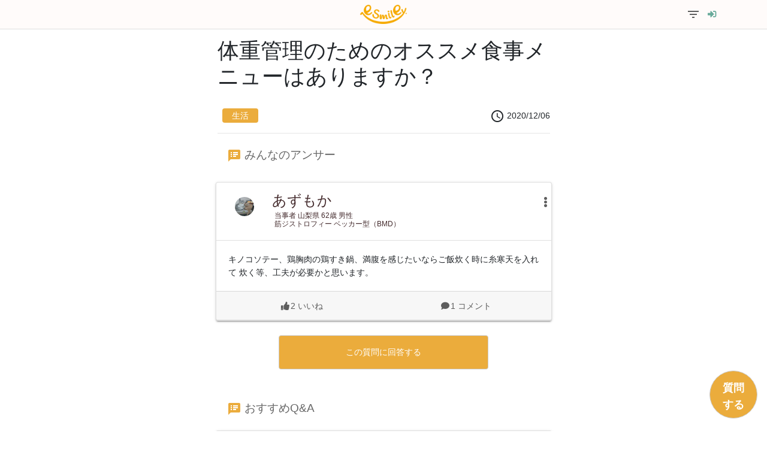

--- FILE ---
content_type: text/html; charset=UTF-8
request_url: https://esmiley.jp/qa/58
body_size: 10854
content:

<!DOCTYPE html>
<html lang="ja">
<head>
    <meta charset="utf-8">
    <meta http-equiv="X-UA-Compatible" content="IE=edge">
    <meta name="viewport" content="width=device-width, initial-scale=1, shrink-to-fit=no">

    <!-- CSRF Token -->
    <meta name="csrf-token" content="GXOX2kiDiZZ7qfmeZTT3EddO9AIJ22pAin5CZQDd">

    <title>体重管理のためのオススメ食事メニューはありますか？ | イースマイリー（eSmiley）</title>
    <meta name="description" itemprop="description" content="">
    <meta property="og:site_name" content="イースマイリー（eSmiley）">
    <meta property="og:title" content="体重管理のためのオススメ食事メニューはありますか？ | イースマイリー（eSmiley）" />
    <meta property="og:description" content="" />
    <meta property="og:image" content="https://esmiley.jp/img/site-image.png">
    <meta property="og:url" content="https://esmiley.jp/qa/58" />
    <meta property="og:type" content="article" />

    <link rel="icon" href="https://esmiley.jp/img/favicon.png" type="image/png">
    <link rel="apple-touch-icon" sizes="57x57" href="https://esmiley.jp/img/apple-touch-icon-57x57.png">
    <link rel="apple-touch-icon" sizes="60x60" href="https://esmiley.jp/img/apple-touch-icon-60x60.png">
    <link rel="apple-touch-icon" sizes="72x72" href="https://esmiley.jp/img/apple-touch-icon-72x72.png">
    <link rel="apple-touch-icon" sizes="76x76" href="https://esmiley.jp/img/apple-touch-icon-76x76.png">
    <link rel="apple-touch-icon" sizes="114x114" href="https://esmiley.jp/img/apple-touch-icon-114x114.png">
    <link rel="apple-touch-icon" sizes="120x120" href="https://esmiley.jp/img/apple-touch-icon-120x120.png">
    <link rel="apple-touch-icon" sizes="144x144" href="https://esmiley.jp/img/apple-touch-icon-144x144.png">
    <link rel="apple-touch-icon" sizes="152x152" href="https://esmiley.jp/img/apple-touch-icon-152x152.png">
    <link rel="apple-touch-icon" sizes="180x180" href="https://esmiley.jp/img/apple-touch-icon-180x180.png">

    <!-- Scripts -->
    <script src="https://esmiley.jp/js/app.js?1769147830" defer></script>

    <!-- Fonts -->
    <link rel="dns-prefetch" href="https://fonts.gstatic.com">
    <link href="https://fonts.googleapis.com/css?family=Nunito" rel="stylesheet" type="text/css">
    <link rel="stylesheet" href="https://fonts.googleapis.com/css?family=Roboto:300,400,500,700|Material+Icons">

    <!-- Styles -->
    <link rel="stylesheet" href="https://unpkg.com/bootstrap-material-design@4.1.1/dist/css/bootstrap-material-design.min.css" integrity="sha384-wXznGJNEXNG1NFsbm0ugrLFMQPWswR3lds2VeinahP8N0zJw9VWSopbjv2x7WCvX" crossorigin="anonymous">
    <link rel="stylesheet" href="https://cdnjs.cloudflare.com/ajax/libs/bootstrap-material-datetimepicker/2.7.1/css/bootstrap-material-datetimepicker.min.css" />
    <link rel="stylesheet" href="https://use.fontawesome.com/releases/v5.4.1/css/all.css" integrity="sha384-5sAR7xN1Nv6T6+dT2mhtzEpVJvfS3NScPQTrOxhwjIuvcA67KV2R5Jz6kr4abQsz" crossorigin="anonymous">
    <link href="https://esmiley.jp/css/app.css?1769147830" rel="stylesheet">
        <!-- Global Site Tag (gtag.js) - Google Analytics -->
    <script async src="https://www.googletagmanager.com/gtag/js?id=UA-75842886-13"></script>
    <script>
        window.dataLayer = window.dataLayer || [];
        function gtag(){dataLayer.push(arguments);}
        gtag('js', new Date());
        gtag('config', 'UA-75842886-13');
        gtag('config', 'AW-878676306');
    </script>
</head>
<body>
<header class="container-fluid text-center fixed-top">
    <div class="container">
        <div class="row">
            <div class="col-4 offset-4">
                <a href="https://esmiley.jp">
                    <img class="logo" src="/img/logo.png">
                </a>
            </div>
            <div class="col-4 pt-1 text-right">
                                    <span class="pointer mr-2" data-toggle="modal" data-target="#filterModal">
                        <i class="material-icons">filter_list</i>
                    </span>
                                                <a href="https://esmiley.jp/login" class="text-secondary"><i class="fas fa-sign-in-alt"></i></a>
                            </div>
        </div>
    </div>
</header>

<main class="container mt-5">
    <div class="container col-md-6 px-0">
        <h1>体重管理のためのオススメ食事メニューはありますか？</h1>
    <!-- small class="pl-2">eSmiley Official</small -->
    <div class="row pt-2">
        <p class="col-12">
            
        </p>
        <div class="col-6 text-left"><span class="label-category py-1 px-3 ml-2">生活</span></div>
        <div class="col-6 text-right"><i class="material-icons">access_time</i> 2020/12/06</div>
    </div>
    <hr>
    <h2 class="mt-4 px-3"><i class="material-icons">speaker_notes</i> みんなのアンサー</h2>
    <div class="px-1">
        <div class="row">
                        <div class="col-sm-12 mt-4 px-2">
                <div class="card">
                        <div class="card-header">
                            <h5 class="card-title row mb-0">
                                <div class="col-md-2 col-3 pt-2 text-center">
                                                                            <img src="https://s3-ap-northeast-1.amazonaws.com/es-img/avater/190/WQUN0jVJ5F3uEWTVbbPm9hn9Sdchykdlkh1gDWpa.jpeg" class="rounded-circle thumb-s">
                                                                    </div>
                                <div class="col-md-9 col-8 pl-0">
                                    あずもか
                                    <span class="user-profile p-1">
                                        当事者 
                                        山梨県 
                                        62歳 
                                        男性
                                        <br>
                                                                                筋ジストロフィー ベッカー型（BMD）
                                                                            </span>
                                </div>
                                <div class="col-md-1 col-1 pr-1 text-right">
                                    <a tabindex="0" role="button" data-container="body" data-toggle="popover" data-placement="left" data-html="true" data-trigger="focus"
                                       data-title="Menu" data-content="<div class='report-btn pointer' data-answer-id='343' data-toggle='modal' data-target='#reportModal'>通報</div>"></i>
                                        <i class="fas fa-ellipsis-v fa-xs pointer"></i> 
                                    </a>
                                </div>
                            </h5>
                        </div>
                        <div class="card-body">
                            <p class="card-text answer-content">キノコソテー、鶏胸肉の鶏すき鍋、満腹を感じたいならご飯炊く時に糸寒天を入れて 炊く等、工夫が必要かと思います。</p>
                        </div>
                        <div class="card-footer under-line">
                            <div class="row">
                                                                <div class="col-6 text-center">
                                    <span class="pointer" data-toggle="modal" data-target="#loginModal">
                                        <i class="fas fa-thumbs-up fa-fw"></i><span class="align-middle">2 いいね</span>
                                    </span>
                                </div>
                                <div class="col-6 text-center">
                                    <span class="pointer" data-toggle="modal" data-target="#loginModal">
                                        <i class="fas fa-comment fa-fw"></i><span class="align-middle">1 コメント</span>
                                    </span>
                                </div>
                                                            </div>
                        </div>
                                        </div>
            </div>
                    </div>
    </div>


        <div class="container my-4">
        <div class="row">
            <div class="col-12 text-center">
                <a href="https://esmiley.jp/qa/answer/18" class="btn btn-primary col-8 py-3">この質問に回答する</a>
            </div>
        </div>
    </div>
    
    
    <h2 class="mt-5 px-3"><i class="material-icons">speaker_notes</i> おすすめQ&A</h2>
    <div class="px-1">
        <div class="row">
                        <div class="col-sm-12 mt-3 mb-2 px-2">
                <div class="card">
                    <a href="https://esmiley.jp/qa/52">
                        <div class="card-body">
                            <div class="category">生活</div>
                            <h5 class="card-title">駅（電車）を利用する際に工夫・気をつけていることはありますか？</h5>
                            <p class="card-text"></p>
                            <div class="row mt-4">
                                <div class="col-6 text-left">
                                    <i class="material-icons">access_time</i> 2019/02/14
                                </div>
                                <div class="col-6 text-right">
                                    <i class="material-icons">comment</i> 3
                                </div>
                            </div>
                        </div>
                    </a>
                </div>
            </div>
                        <div class="col-sm-12 mt-3 mb-2 px-2">
                <div class="card">
                    <a href="https://esmiley.jp/qa/50">
                        <div class="card-body">
                            <div class="category">生活</div>
                            <h5 class="card-title">一人（介助者なし）で外出する際に工夫・気をつけていることはありますか？</h5>
                            <p class="card-text"></p>
                            <div class="row mt-4">
                                <div class="col-6 text-left">
                                    <i class="material-icons">access_time</i> 2020/02/25
                                </div>
                                <div class="col-6 text-right">
                                    <i class="material-icons">comment</i> 1
                                </div>
                            </div>
                        </div>
                    </a>
                </div>
            </div>
                        <div class="col-sm-12 mt-3 mb-2 px-2">
                <div class="card">
                    <a href="https://esmiley.jp/qa/31">
                        <div class="card-body">
                            <div class="category">生活</div>
                            <h5 class="card-title">入浴用品に関してオススメはありますか？</h5>
                            <p class="card-text"></p>
                            <div class="row mt-4">
                                <div class="col-6 text-left">
                                    <i class="material-icons">access_time</i> 2019/08/05
                                </div>
                                <div class="col-6 text-right">
                                    <i class="material-icons">comment</i> 3
                                </div>
                            </div>
                        </div>
                    </a>
                </div>
            </div>
                    </div>
    </div>

    <div class="modal fade" id="commentModal" tabindex="-1" role="dialog" aria-labelledby="commentModal" aria-hidden="true">
     <div class="modal-dialog" role="document">
       <div class="modal-content">
         <div class="modal-header">
           <h5 class="modal-title">コメント</h5>
           <button type="button" class="close" data-dismiss="modal" aria-label="Close">
             <span aria-hidden="true">&times;</span>
           </button>
         </div>
         <div class="modal-body">
           <form method="POST" action="https://esmiley.jp/qa/comment" aria-label="comment">
             <input type="hidden" name="_token" value="GXOX2kiDiZZ7qfmeZTT3EddO9AIJ22pAin5CZQDd">             <input type="hidden" name="question_item_id" value="58">
             <input type="hidden" name="answer_id" value="">
             <input type="hidden" name="reply_answer_comment_id" value="">
             <input type="hidden" name="comment_id" value="">
             <div class="form-group row">
               <div class="col-md-12">
                 <textarea id="comment" rows="5" class="form-control" name="comment" placeholder="コメントを入力してください" required autofocus></textarea>
                                </div>
             </div>

             <div class="form-group row mb-0">
               <div class="col-md-8 offset-md-4">
                 <button type="submit" class="btn-comment btn btn-primary">
                   コメントする
                 </button>
               </div>
             </div>
           </form>
         </div>
       </div>
     </div>
   </div>

   <div class="modal fade" id="reportModal" tabindex="-1" role="dialog" aria-labelledby="reportModal" aria-hidden="true">
     <div class="modal-dialog" role="document">
       <div class="modal-content">
         <div class="modal-header">
           <h5 class="modal-title">通報</h5>
           <button type="button" class="close" data-dismiss="modal" aria-label="Close">
             <span aria-hidden="true">&times;</span>
           </button>
         </div>
         <div class="modal-body">
           <form method="POST" action="https://esmiley.jp/qa/report" aria-label="comment">
             <input type="hidden" name="_token" value="GXOX2kiDiZZ7qfmeZTT3EddO9AIJ22pAin5CZQDd">             <input type="hidden" name="question_item_id" value="58">
             <input id="report_answer_id" type="hidden" name="answer_id" value="">
             <input id="report_answer_comment_id" type="hidden" name="answer_comment_id" value="">
             <div class="form-group row">
               <div class="col-md-12">
                 <p>このコメントを通報しますか？</p>
               </div>
             </div>

                              <p class="text-muted text-center">通報するにはログインが必要です。</p>
                 <div class="form-group row mb-0">
                   <div class="col-md-8 offset-md-4">
                     <a href="https://esmiley.jp/login" class="btn-comment btn btn-primary">
                       ログインする
                     </a>
                   </div>
                 </div>
                        </form>
         </div>
       </div>
     </div>
   </div>
  
</div>
<div class="modal fade" id="filterModal" tabindex="-1" role="dialog" aria-labelledby="filterModal" aria-hidden="true">
  <div class="modal-dialog" role="document">
    <div class="modal-content">
      <div class="modal-header">
        <h5 class="modal-title">アンサーを絞り込む</h5>
        <button type="button" class="close" data-dismiss="modal" aria-label="Close">
          <span aria-hidden="true">&times;</span>
        </button>
      </div>
      <div class="modal-body">
        <p class="my-5 text-center">
        この質問の回答を以下の条件で絞り込むことができます。
        </p>
        <form method="GET" action="https://esmiley.jp/qa/58" aria-label="filter">
          <div class="form-group row">
            <label for="email" class="col-sm-4 col-form-label text-md-right">タイプ</label>
            <div class="col-md-6">
                <select name="t[]" class="form-control" multiple>
                    <option value="">指定しない</option>
                    <option value="2">患者当事者</option>
                    <option value="1">患者家族</option>
                    <option value="3">支援者</option>
                </select>
            </div>
          </div>
          <div class="form-group row">
            <label for="email" class="col-sm-4 col-form-label text-md-right">疾患</label>
            <div class="col-md-6">
                <select name="d" class="form-control">
                    <option value="">指定しない</option>
                                          <option value="10000"> 筋ジストロフィー
                                              <option value="1">　デュシェンヌ型（DMD）
                                              <option value="2">　ベッカー型（BMD）
                                              <option value="3">　エメリ・ドレフュス型（Emery-Dreifuss）
                                              <option value="4">　肢帯型（LGMD）
                                              <option value="5">　福山型（FCMD）
                                              <option value="6">　メロシン欠損型
                                              <option value="7">　メロシン陽性型
                                              <option value="8">　ウールリッヒ型
                                              <option value="9">　顔面肩甲上腕型（FSHD）
                                              <option value="10">　眼咽頭型
                                              <option value="11">　その他の筋ジストロフィー症
                                                                <option value="10001"> 筋強直性ジストロフィー
                                              <option value="13">　成人型
                                              <option value="14">　幼（若）年型
                                              <option value="15">　先天型
                                                                <option value="10002"> 遠位型ミオパチー
                                              <option value="16">　三好型遠位型筋ジストロフィー
                                              <option value="17">　縁取り空胞型（リムドバキュオル型）遠位型ミオパチー
                                              <option value="18">　眼咽頭遠位型ミオパチー
                                                                <option value="10003"> 先天性ミオパチー
                                              <option value="19">　ネマリンミオパチー
                                              <option value="20">　セントラルコア病
                                              <option value="21">　ミオチュブラーミオパチー
                                              <option value="22">　先天性筋線維タイプ不均等症
                                                                <option value="10004"> 脊髄性筋萎縮症(SMA)
                                              <option value="23">　乳児脊髄性筋萎縮症
                                              <option value="24">　中間型
                                              <option value="25">　クーゲルベルグ・ベランダー病
                                                                <option value="10005"> 球脊髄性筋萎縮症(SBMA)
                                                                <option value="10006"> 筋萎縮性側索硬化症(ALS)
                                                                <option value="10007"> アンジェルマン症候群
                                                                <option value="10008"> ダウン症
                                              <option value="26">　標準トリソミー型
                                              <option value="27">　転座型
                                              <option value="28">　モザイク型
                                                                <option value="99999"> その他の疾患
                                                          </select>
            </div>
          </div>
          <div class="form-group row">
            <label for="email" class="col-sm-4 col-form-label text-md-right">年齢</label>
            <div class="col-md-7 row">
                <select name="a1" class="form-control col-4 ml-3">
                    <option value="">指定なし</option>
                                            <option value="0"> 0歳</option>
                                            <option value="1"> 1歳</option>
                                            <option value="2"> 2歳</option>
                                            <option value="3"> 3歳</option>
                                            <option value="4"> 4歳</option>
                                            <option value="5"> 5歳</option>
                                            <option value="6"> 6歳</option>
                                            <option value="7"> 7歳</option>
                                            <option value="8"> 8歳</option>
                                            <option value="9"> 9歳</option>
                                            <option value="10"> 10歳</option>
                                            <option value="11"> 11歳</option>
                                            <option value="12"> 12歳</option>
                                            <option value="13"> 13歳</option>
                                            <option value="14"> 14歳</option>
                                            <option value="15"> 15歳</option>
                                            <option value="16"> 16歳</option>
                                            <option value="17"> 17歳</option>
                                            <option value="18"> 18歳</option>
                                            <option value="19"> 19歳</option>
                                            <option value="20"> 20歳</option>
                                            <option value="21"> 21歳</option>
                                            <option value="22"> 22歳</option>
                                            <option value="23"> 23歳</option>
                                            <option value="24"> 24歳</option>
                                            <option value="25"> 25歳</option>
                                            <option value="26"> 26歳</option>
                                            <option value="27"> 27歳</option>
                                            <option value="28"> 28歳</option>
                                            <option value="29"> 29歳</option>
                                            <option value="30"> 30歳</option>
                                            <option value="31"> 31歳</option>
                                            <option value="32"> 32歳</option>
                                            <option value="33"> 33歳</option>
                                            <option value="34"> 34歳</option>
                                            <option value="35"> 35歳</option>
                                            <option value="36"> 36歳</option>
                                            <option value="37"> 37歳</option>
                                            <option value="38"> 38歳</option>
                                            <option value="39"> 39歳</option>
                                            <option value="40"> 40歳</option>
                                            <option value="41"> 41歳</option>
                                            <option value="42"> 42歳</option>
                                            <option value="43"> 43歳</option>
                                            <option value="44"> 44歳</option>
                                            <option value="45"> 45歳</option>
                                            <option value="46"> 46歳</option>
                                            <option value="47"> 47歳</option>
                                            <option value="48"> 48歳</option>
                                            <option value="49"> 49歳</option>
                                            <option value="50"> 50歳</option>
                                            <option value="51"> 51歳</option>
                                            <option value="52"> 52歳</option>
                                            <option value="53"> 53歳</option>
                                            <option value="54"> 54歳</option>
                                            <option value="55"> 55歳</option>
                                            <option value="56"> 56歳</option>
                                            <option value="57"> 57歳</option>
                                            <option value="58"> 58歳</option>
                                            <option value="59"> 59歳</option>
                                            <option value="60"> 60歳</option>
                                            <option value="61"> 61歳</option>
                                            <option value="62"> 62歳</option>
                                            <option value="63"> 63歳</option>
                                            <option value="64"> 64歳</option>
                                            <option value="65"> 65歳</option>
                                            <option value="66"> 66歳</option>
                                            <option value="67"> 67歳</option>
                                            <option value="68"> 68歳</option>
                                            <option value="69"> 69歳</option>
                                            <option value="70"> 70歳</option>
                                            <option value="71"> 71歳</option>
                                            <option value="72"> 72歳</option>
                                            <option value="73"> 73歳</option>
                                            <option value="74"> 74歳</option>
                                            <option value="75"> 75歳</option>
                                            <option value="76"> 76歳</option>
                                            <option value="77"> 77歳</option>
                                            <option value="78"> 78歳</option>
                                            <option value="79"> 79歳</option>
                                    </select>
                <div class="col-1 pt-2">〜</div>
                <select name="a2" class="form-control col-4 offset-1">
                    <option value="" selected>指定なし</option>
                                            <option value="0"> 0歳</option>
                                            <option value="1"> 1歳</option>
                                            <option value="2"> 2歳</option>
                                            <option value="3"> 3歳</option>
                                            <option value="4"> 4歳</option>
                                            <option value="5"> 5歳</option>
                                            <option value="6"> 6歳</option>
                                            <option value="7"> 7歳</option>
                                            <option value="8"> 8歳</option>
                                            <option value="9"> 9歳</option>
                                            <option value="10"> 10歳</option>
                                            <option value="11"> 11歳</option>
                                            <option value="12"> 12歳</option>
                                            <option value="13"> 13歳</option>
                                            <option value="14"> 14歳</option>
                                            <option value="15"> 15歳</option>
                                            <option value="16"> 16歳</option>
                                            <option value="17"> 17歳</option>
                                            <option value="18"> 18歳</option>
                                            <option value="19"> 19歳</option>
                                            <option value="20"> 20歳</option>
                                            <option value="21"> 21歳</option>
                                            <option value="22"> 22歳</option>
                                            <option value="23"> 23歳</option>
                                            <option value="24"> 24歳</option>
                                            <option value="25"> 25歳</option>
                                            <option value="26"> 26歳</option>
                                            <option value="27"> 27歳</option>
                                            <option value="28"> 28歳</option>
                                            <option value="29"> 29歳</option>
                                            <option value="30"> 30歳</option>
                                            <option value="31"> 31歳</option>
                                            <option value="32"> 32歳</option>
                                            <option value="33"> 33歳</option>
                                            <option value="34"> 34歳</option>
                                            <option value="35"> 35歳</option>
                                            <option value="36"> 36歳</option>
                                            <option value="37"> 37歳</option>
                                            <option value="38"> 38歳</option>
                                            <option value="39"> 39歳</option>
                                            <option value="40"> 40歳</option>
                                            <option value="41"> 41歳</option>
                                            <option value="42"> 42歳</option>
                                            <option value="43"> 43歳</option>
                                            <option value="44"> 44歳</option>
                                            <option value="45"> 45歳</option>
                                            <option value="46"> 46歳</option>
                                            <option value="47"> 47歳</option>
                                            <option value="48"> 48歳</option>
                                            <option value="49"> 49歳</option>
                                            <option value="50"> 50歳</option>
                                            <option value="51"> 51歳</option>
                                            <option value="52"> 52歳</option>
                                            <option value="53"> 53歳</option>
                                            <option value="54"> 54歳</option>
                                            <option value="55"> 55歳</option>
                                            <option value="56"> 56歳</option>
                                            <option value="57"> 57歳</option>
                                            <option value="58"> 58歳</option>
                                            <option value="59"> 59歳</option>
                                            <option value="60"> 60歳</option>
                                            <option value="61"> 61歳</option>
                                            <option value="62"> 62歳</option>
                                            <option value="63"> 63歳</option>
                                            <option value="64"> 64歳</option>
                                            <option value="65"> 65歳</option>
                                            <option value="66"> 66歳</option>
                                            <option value="67"> 67歳</option>
                                            <option value="68"> 68歳</option>
                                            <option value="69"> 69歳</option>
                                            <option value="70"> 70歳</option>
                                            <option value="71"> 71歳</option>
                                            <option value="72"> 72歳</option>
                                            <option value="73"> 73歳</option>
                                            <option value="74"> 74歳</option>
                                            <option value="75"> 75歳</option>
                                            <option value="76"> 76歳</option>
                                            <option value="77"> 77歳</option>
                                            <option value="78"> 78歳</option>
                                            <option value="79"> 79歳</option>
                                    </select>
            </div>
          </div>
          <div class="form-group row">
            <label for="email" class="col-sm-4 col-form-label text-md-right">性別</label>
            <div class="col-md-6">
                <select name="g" class="form-control">
                    <option value="">指定しない</option>
                    <option value="1">男性</option>
                    <option value="2">女性</option>
                </select>
            </div>
          </div>
          <div class="form-group row">
            <label for="email" class="col-sm-4 col-form-label text-md-right">居住地</label>
            <div class="col-md-6">
                <select name="p[]" class="form-control" multiple size="4">
                    <option value="">指定しない</option>
                                            <option value="1"> 北海道
                                            <option value="2"> 青森県
                                            <option value="3"> 岩手県
                                            <option value="4"> 宮城県
                                            <option value="5"> 秋田県
                                            <option value="6"> 山形県
                                            <option value="7"> 福島県
                                            <option value="8"> 茨城県
                                            <option value="9"> 栃木県
                                            <option value="10"> 群馬県
                                            <option value="11"> 埼玉県
                                            <option value="12"> 千葉県
                                            <option value="13"> 東京都
                                            <option value="14"> 神奈川県
                                            <option value="15"> 新潟県
                                            <option value="16"> 富山県
                                            <option value="17"> 石川県
                                            <option value="18"> 福井県
                                            <option value="19"> 山梨県
                                            <option value="20"> 長野県
                                            <option value="21"> 岐阜県
                                            <option value="22"> 静岡県
                                            <option value="23"> 愛知県
                                            <option value="24"> 三重県
                                            <option value="25"> 滋賀県
                                            <option value="26"> 京都府
                                            <option value="27"> 大阪府
                                            <option value="28"> 兵庫県
                                            <option value="29"> 奈良県
                                            <option value="30"> 和歌山県
                                            <option value="31"> 鳥取県
                                            <option value="32"> 島根県
                                            <option value="33"> 岡山県
                                            <option value="34"> 広島県
                                            <option value="35"> 山口県
                                            <option value="36"> 徳島県
                                            <option value="37"> 香川県
                                            <option value="38"> 愛媛県
                                            <option value="39"> 高知県
                                            <option value="40"> 福岡県
                                            <option value="41"> 佐賀県
                                            <option value="42"> 長崎県
                                            <option value="43"> 熊本県
                                            <option value="44"> 大分県
                                            <option value="45"> 宮崎県
                                            <option value="46"> 鹿児島県
                                            <option value="47"> 沖縄県
                                    </select>
            </div>
          </div>
          <div class="form-group row">
            <label for="email" class="col-sm-4 col-form-label text-md-right">フリーワード</label>
            <div class="col-md-6">
                <input type="text" name="kw" class="form-control" value="">
            </div>
          </div>
          <div class="form-group row mb-0">
            <div class="col-md-12 text-center">
                              <p><small>アンサーを絞り込むにはログインが必要です。</small></p>
                <a href="https://esmiley.jp/login" class="btn-comment btn btn-primary">
                  ログインする
                </a>
                          </div>
          </div>
        </form>
      </div>
    </div>
  </div>
</div>
</main>
<footer class="footer text-center">
    <div id="requestArea" class="fixed-bottom text-right m-3">
        <button id="show-modal-request" class="btn btn-primary rounded-circle" style="width:80px;height:80px;font-weight:bold;font-size:18px;padding-bottom:0px" data-toggle="modal" data-target="#requestModal" onclick="gtag('event', 'click', {'event_category': 'button','event_label': 'show-request-modal'});">質問<br>する</button>
    </div>
    <ul class="nav justify-content-center px-2">
                <li class="nav-item">
            <a class="nav-link" href="/about">イースマイリーとは</a>
        </li>
        <li class="nav-item">
            <a class="nav-link" href="/company">運営会社</a>
        </li>
        <li class="nav-item">
            <a class="nav-link" href="/terms">利用規約</a>
        </li>
        <li class="nav-item">
            <a class="nav-link" href="/privacy">プライバシーポリシー</a>
        </li>
        <li class="nav-item">
            <a class="nav-link" href="https://goo.gl/Pbp8Rh" target="_blank">お問い合わせ</a>
        </li>
            </ul>
    <div class="copyright">Copyright &copy; 2018 eSmiley, Inc. All Rights Reserved.</div>
</footer>
<div id='app'></div>
<div class="modal fade" id="requestModal" tabindex="-1" role="dialog" aria-labelledby="requestModal" aria-hidden="true">
  <div class="modal-dialog" role="document">
    <div class="modal-content">
      <div class="modal-header">
        <h4 class="modal-title">イースマイリーに質問する</h4>
        <button type="button" class="close" data-dismiss="modal" aria-label="Close">
          <span aria-hidden="true">&times;</span>
        </button>
      </div>
      <div class="modal-body">
        <p class="my-3">
        <strong>困っていること、悩んでいること、みんなに 聞いてみたいこと、何でも送ってください。</strong><br>
        <small>
        ※ 会員登録をしなくても質問できます<br>
        ※ 質問は運営事務局にて確認いたします。そのままサイトに掲載されることはございません
        </small>
        </p>
        <div class="form-group row">
          <label for="email" class="col-12 col-form-label">質問内容</label>
          <div class="col-12">
              <textarea rows="8" id="request-comment" class="form-control"></textarea>
          </div>
        </div>
        <div class="form-group row mb-0">
          <div class="col-md-12 text-center">
            <button id="request-send" type="submit" class="btn btn-primary">
              質問する
            </button>
          </div>
        </div>
      </div>
    </div>
  </div>
</div>
<div class="modal fade" id="loginModal" tabindex="-1" role="dialog" aria-labelledby="loginModal" aria-hidden="true">
  <div class="modal-dialog" role="document">
    <div class="modal-content">
      <div class="modal-header">
        <h5 class="modal-title">ログイン</h5>
        <button type="button" class="close" data-dismiss="modal" aria-label="Close">
          <span aria-hidden="true">&times;</span>
        </button>
      </div>
      <div class="modal-body">
        <p class="my-5 text-center">
        メールアドレスとパスワードを入力して<br>
        「ログイン」ボタンを押してください。
        </p>
        <form method="POST" action="https://esmiley.jp/login" aria-label="Login">
          <input type="hidden" name="_token" value="GXOX2kiDiZZ7qfmeZTT3EddO9AIJ22pAin5CZQDd">          <div class="form-group row">
            <label for="email" class="col-sm-4 col-form-label text-md-right">メールアドレス</label>
            <div class="col-md-6">
              <input id="email" type="email" class="form-control" name="email" value="" required autofocus>
                          </div>
          </div>

          <div class="form-group row">
            <label for="password-login-modal" class="col-md-4 col-form-label text-md-right">パスワード</label>
            <div class="col-md-6">
              <input id="password-login-modal" type="password" class="form-control" name="password" required>
                          </div>
          </div>

          <div class="form-group row">
            <div class="col-md-6 offset-md-4">
              <div class="form-check">
                <input class="form-check-input" type="checkbox" name="remember" id="remember" >
                <label class="form-check-label" for="remember">
                  次回から自動的にログインする
                </label>
              </div>
            </div>
          </div>

          <div class="form-group row mb-0">
            <div class="col-md-8 offset-md-4">
              <button type="submit" class="btn btn-primary">
                ログイン
              </button>
            </div>
          </div>

          <div class="col-md-8 offset-md-4 text-right mt-2">
            <a class="btn btn-link" href="https://esmiley.jp/register">
              新規でご登録の方はこちら
            </a>
          </div>
          <div class="col-md-8 offset-md-4 text-right">
            <a class="btn btn-link" href="https://esmiley.jp/password/reset">
              パスワードを忘れた方はこちら
            </a>
          </div>
        </form>
      </div>
    </div>
  </div>
</div>
<div class="modal fade" id="registerModal" tabindex="-1" role="dialog" aria-labelledby="registerModal" aria-hidden="true">
  <div class="modal-dialog" role="document">
    <div class="modal-content">
      <div class="modal-header">
        <h5 class="modal-title">会員登録</h5>
        <button type="button" class="close" data-dismiss="modal" aria-label="Close">
          <span aria-hidden="true">&times;</span>
        </button>
      </div>
      <div class="modal-body">
        <p class="m-5 text-center">
            現在ベータ版の登録申請を受け付けております。<br>
            利用規約とプライバシーポリシーに同意の上、<br>
            「登録する」ボタンを押してください。
        </p>
        <form class="register" method="POST" action="https://esmiley.jp/pre-register" aria-label="Register">
          <input type="hidden" name="_token" value="GXOX2kiDiZZ7qfmeZTT3EddO9AIJ22pAin5CZQDd">
          <div class="form-group row">
            <label for="email" class="col-md-4 col-form-label text-md-right">メールアドレス</label>

            <div class="col-md-6">
              <input id="email" type="email" class="form-control" name="email" value="" required>

                          </div>
          </div>

          <div class="form-group row">
            <label for="password-modal" class="col-md-4 col-form-label text-md-right">パスワード</label>

            <div class="col-md-6">
              <input id="password-modal" type="password" class="form-control" name="password" required>

                          </div>
          </div>

          <div class="form-group row">
            <label for="password-confirm-modal" class="col-md-4 col-form-label text-md-right">パスワード確認</label>

            <div class="col-md-6">
              <input id="password-confirm-modal" type="password" class="form-control" name="password_confirmation" required>
            </div>
          </div>

                              <div id="dignosisSection" class="form-group row">
                                  <label for="s1"
                                      class="col-md-4 col-form-label text-md-right">疾患の種類</label>
                                  <div class="col-md-6">
                                      <select id="s1" name="s1" class="form-control" required>
                                                                              <option value="筋ジストロフィー"> 筋ジストロフィー
                                                                                  <option value="デュシェンヌ型（DMD）"> デュシェンヌ型（DMD）
                                                                                  <option value="ベッカー型（BMD）"> ベッカー型（BMD）
                                                                                  <option value="エメリ・ドレフュス型（Emery-Dreifuss）"> エメリ・ドレフュス型（Emery-Dreifuss）
                                                                                  <option value="肢帯型（LGMD）"> 肢帯型（LGMD）
                                                                                  <option value="福山型（FCMD）"> 福山型（FCMD）
                                                                                  <option value="メロシン欠損型"> メロシン欠損型
                                                                                  <option value="メロシン陽性型"> メロシン陽性型
                                                                                  <option value="ウールリッヒ型"> ウールリッヒ型
                                                                                  <option value="顔面肩甲上腕型（FSHD）"> 顔面肩甲上腕型（FSHD）
                                                                                  <option value="眼咽頭型"> 眼咽頭型
                                                                                  <option value="その他の筋ジストロフィー症"> その他の筋ジストロフィー症
                                                                                                                      <option value="筋強直性ジストロフィー"> 筋強直性ジストロフィー
                                                                                  <option value="成人型"> 成人型
                                                                                  <option value="幼（若）年型"> 幼（若）年型
                                                                                  <option value="先天型"> 先天型
                                                                                                                      <option value="遠位型ミオパチー"> 遠位型ミオパチー
                                                                                  <option value="三好型遠位型筋ジストロフィー"> 三好型遠位型筋ジストロフィー
                                                                                  <option value="縁取り空胞型（リムドバキュオル型）遠位型ミオパチー"> 縁取り空胞型（リムドバキュオル型）遠位型ミオパチー
                                                                                  <option value="眼咽頭遠位型ミオパチー"> 眼咽頭遠位型ミオパチー
                                                                                                                      <option value="先天性ミオパチー"> 先天性ミオパチー
                                                                                  <option value="ネマリンミオパチー"> ネマリンミオパチー
                                                                                  <option value="セントラルコア病"> セントラルコア病
                                                                                  <option value="ミオチュブラーミオパチー"> ミオチュブラーミオパチー
                                                                                  <option value="先天性筋線維タイプ不均等症"> 先天性筋線維タイプ不均等症
                                                                                                                      <option value="脊髄性筋萎縮症(SMA)"> 脊髄性筋萎縮症(SMA)
                                                                                  <option value="乳児脊髄性筋萎縮症"> 乳児脊髄性筋萎縮症
                                                                                  <option value="中間型"> 中間型
                                                                                  <option value="クーゲルベルグ・ベランダー病"> クーゲルベルグ・ベランダー病
                                                                                                                      <option value="球脊髄性筋萎縮症(SBMA)"> 球脊髄性筋萎縮症(SBMA)
                                                                                                                      <option value="筋萎縮性側索硬化症(ALS)"> 筋萎縮性側索硬化症(ALS)
                                                                                                                      <option value="アンジェルマン症候群"> アンジェルマン症候群
                                                                                                                      <option value="ダウン症"> ダウン症
                                                                                  <option value="標準トリソミー型"> 標準トリソミー型
                                                                                  <option value="転座型"> 転座型
                                                                                  <option value="モザイク型"> モザイク型
                                                                                                                      <option value="その他の疾患"> その他の疾患
                                                                                                                    </select>
                                  </div>
                              </div>

              <div class="form-group row">
                <label for="s2" class="col-md-4 col-form-label text-md-right">疾患確認情報</label>

                <div class="col-md-6">
                  <input id="s2" type="text" class="form-control" name="s2" required>
                </div>
              </div>



          <div class="form-group row mb-0">
            <div class="col-md-6 offset-md-4">
              <button type="submit" class="btn btn-primary">
                申請する
              </button>
            </div>
          </div>
      </form>
      </div>
    </div>
  </div>
</div>
<script>

</script>
<script src="https://code.jquery.com/jquery-3.2.1.slim.min.js" integrity="sha384-KJ3o2DKtIkvYIK3UENzmM7KCkRr/rE9/Qpg6aAZGJwFDMVNA/GpGFF93hXpG5KkN" crossorigin="anonymous"></script>
<script src="https://unpkg.com/popper.js@1.12.6/dist/umd/popper.js" integrity="sha384-fA23ZRQ3G/J53mElWqVJEGJzU0sTs+SvzG8fXVWP+kJQ1lwFAOkcUOysnlKJC33U" crossorigin="anonymous"></script>
<script src="https://cdn.rawgit.com/FezVrasta/snackbarjs/1.1.0/dist/snackbar.min.js"></script>
<script src="https://unpkg.com/bootstrap-material-design@4.1.1/dist/js/bootstrap-material-design.js" integrity="sha384-CauSuKpEqAFajSpkdjv3z9t8E7RlpJ1UP0lKM/+NdtSarroVKu069AlsRPKkFBz9" crossorigin="anonymous"></script>
<script src="https://cdnjs.cloudflare.com/ajax/libs/moment.js/2.22.2/moment.min.js"></script>
<script src="https://cdnjs.cloudflare.com/ajax/libs/moment.js/2.22.2/locale/ja.js"></script>
<script src="https://cdnjs.cloudflare.com/ajax/libs/bootstrap-material-datetimepicker/2.7.1/js/bootstrap-material-datetimepicker.min.js"></script>
<script src="https://yubinbango.github.io/yubinbango/yubinbango.js" charset="UTF-8"></script>
<script src="https://cdnjs.cloudflare.com/ajax/libs/toastr.js/latest/js/toastr.min.js"></script>
<script>
$(document).ready(function() {
    jQuery.noConflict();
    axios.defaults.xsrfHeaderName = 'X-CSRF-TOKEN';
    axios.defaults.headers.common = {
        'X-CSRF-TOKEN': document.head.querySelector('meta[name="csrf-token"]').content,
        'X-Requested-With': 'XMLHttpRequest'
    };
    $('[data-toggle="popover"]').popover();
    $('.popover-dismiss').popover({
      trigger: 'focus'
    })
    // $('body').bootstrapMaterialDesign();
    if($('.material-datepicker').length) {
        $('.material-datepicker').bootstrapMaterialDatePicker({ format : 'YYYY-MM-DD', lang: 'ja', weekStart : 1, time: false });
    }
    $("input[name=type]").on("change", function(){
        var dataId = $(this).data("id");
        $(".tab-content > .card-block").hide();
        if (dataId == 'typeMyself') {
            $(".tab-content > #typeFamily").show();
            $("#dignosisSection").show();
            $("#relations").hide();
            $("#patientBirthDate").hide();
            $("#patientGender").hide();
        } else {
            $(".tab-content > #"+ dataId).show();
            $("#dignosisSection").show();
            $("#relations").show();
            $("#patientBirthDate").show();
            $("#patientGender").show();
        }
        if (dataId == 'typeSupporter') {
            $("#birthDateLabel").text("あなたの生年月日");
            $("#genderLabel").text("あなたの性別");
        } else {
            $("#birthDateLabel").text("患者の生年月日");
            $("#genderLabel").text("患者の性別");
        }

    });
    $("select[name=relation]").on("change", function(){
        var relationId = $(this).val();
        if (relationId == 7) {
            $('#relation_other').show();
        } else {
            $('#relation_other').hide();
        }
    });
    $("select[name=diagnosis]").on("change", function(){
        var diagnosisId = $(this).val();
        if (diagnosisId == 99999 || diagnosisId == 'その他の疾患') {
            $('#diagnosis_other').show();
            $('#diagnosis_other').attr("required", "required");
        } else {
            $('#diagnosis_other').hide();
            $('#diagnosis_other').removeAttr("required");
        }
    });
    $("select[name=jobs]").on("change", function(){
        var jobId = $(this).val();
        if (jobId == 99999) {
            $('#jobs_other').show();
        } else {
            $('#jobs_other').hide();
        }
    });
    $("#post_code").on("change", function() {
        if($("#post_code_addr").val() == '') {
            $("#post_code_addr").hide();
        } else {
            $("#post_code_addr").show();
        }
    });
    $(".register").submit(function() {
        if ($("#password").val() != $("#password-confirm").val()) {
            $(".error-password-label").text("パスワードが一致していません。");
            $(".error-password-block").show();
            return false;
        } else {
            $(".error-password-label").text("");
            $(".error-password-block").hide();
            return true;
        }
    });
    $("#profile-form").submit(function() {
        const inputBirthDate = moment([$("#birth_year").val(), $("#birth_month").val() - 1, $("#birth_day").val()]).format("YYYY-MM-DD");
        const inputFamilyBirthDate = moment([$("#family_birth_year").val(), $("#family_birth_month").val() - 1, $("#family_birth_day").val()]).format("YYYY-MM-DD");
        const userType = $("input[name=type]:checked").data("id");
        const diagnosisVal = $('#diagnosis').val();
        $("#error_birth_date_label").text("");
        $("#error_birth_date_block").hide();
        $("#error_family_birth_date_label").text("");
        $("#error_family_birth_date_block").hide();
        $("#error_diagnosis_label").text("");
        $("#error_diagnosis_block").hide();
        if (!inputBirthDate || inputBirthDate == "Invalid date" || moment().isBefore(inputBirthDate)) {
            $("#error_birth_date_label").text("日付が有効ではありません");
            $("#error_birth_date_block").show();
            $("#birth_date").focus();
            return false;
        } else if (userType === 'typeFamily' && (moment().isBefore(inputFamilyBirthDate) || inputFamilyBirthDate == "Invalid date")) {
            $("#error_family_birth_date_label").text("日付が有効ではありません");
            $("#error_family_birth_date_block").show();
            $("#family_birth_date").focus();
            return false;
        } else if (userType !== 'typeSupporter' && $('#diagnosis').val() >= 10000 && $('#diagnosis').val() != 99999 && 
                   diagnosisVal != 10005 && diagnosisVal != 10006 && diagnosisVal != 10007) {  
            $("#error_diagnosis_label").text("小カテゴリを選択してください");
            $("#error_diagnosis_block").show();
            return false;
        } else {
            $("#birth_date").val(inputBirthDate);
            if (userType === 'typeFamily' && inputFamilyBirthDate) {
                $("#family_birth_date").val(inputFamilyBirthDate);
            }
            return true;
        }
    });
    $(".copy-text").on("click", function(){
      const copyText = $(".copy-text-area").val();
      if(execCopy(copyText)) {
      }
    });
    $("#show-modal-request").on("click", function(){
        $("#requestModal").modal('show');
        $('body').addClass('modal-open');
        $("#requestModal").css("display", "");        
        $("#requestModal").css("display", "block");
    });
    $("#request-send").on("click", function() {
        var comment = $("#request-comment").val();
        if (!comment || comment == "") return;
        var params = {
            comment: comment
        };
        $("#request-send").prop("disabled", true);
        axios.post('/api/v1/contact/request', params)
          .then(response => {
            gtag('event', 'click', {'event_category': 'button','event_label': 'send-request'});
            location.reload();
          }).catch(err => {
            alert("送信エラーが発生しました。再度、送信してください");
            $("#request-send").prop("disabled", false);
          });
    });
    $(window).on("load scroll", function(){
        var distanceTop = $(this).scrollTop();
        var scrollPos = $(window).height() + distanceTop;
        var footerHeight = $('footer').outerHeight() - 80;
        var docHeight = $(document).height();
        if ( docHeight - scrollPos <= footerHeight ) {
            $('#requestArea').hide("slow");
        } else {
            $('#requestArea').show("slow");
        }
    });
});
function execCopy(string){
  var tmp = document.createElement("div");
  var pre = document.createElement('pre');
  pre.style.webkitUserSelect = 'auto';
  pre.style.userSelect = 'auto';
  tmp.appendChild(pre).textContent = string;
  var s = tmp.style;
  s.position = 'fixed';
  s.right = '200%';
  document.body.appendChild(tmp);
  document.getSelection().selectAllChildren(tmp);
  var result = document.execCommand("copy");
  document.body.removeChild(tmp);
  return result;
}
</script>
    <script>
    question_item_id = 58;
    $(document).ready(function() {
        $(".btn-like").on("click", function() {
            var answer_id = $(this).data('id');
            var like_count = Number($('#like-answer-' + answer_id).text());
            if (!like_count || like_count == '') like_count = 0;
            var params = {
                question_item_id: question_item_id, 
                answer_id: answer_id,
            };
            axios.post('/api/v1/like', params)
                .then((response)=>{
                    $('#answer-' + answer_id).toggleClass("liked");
                    if (response.data.like_id) {
                        $('#like-answer-' + answer_id).text(like_count + 1);
                    } else {
                        if (like_count == 1) {
                            $('#like-answer-' + answer_id).text();
                        } else {
                            $('#like-answer-' + answer_id).text(like_count - 1);
                        }
                    }
                }).catch((error)=>{
                })
        });
        $(".btn-like-comment").on("click", function() {
            var answer_id = $(this).data('answer_id');
            var comment_id = $(this).data('comment_id');
            var params = {
                question_item_id: question_item_id, 
                answer_id: answer_id,
                answer_comment_id: comment_id,
            };
            axios.post('/api/v1/like', params)
                .then((response)=>{
                    $('#answer-comment-' + comment_id).toggleClass("liked");
                    if (response.data.like_id) {
                    }
                }).catch((error)=>{
                })
        });
        $(".btn-show-comment").on("click", function() {
            var answer_id = $(this).data('id');
            var reply_answer_comment_id = $(this).data('reply');
            var user_name = $(this).data('user_name');
            if (user_name) {
                $('#comment').val('@' + user_name + "\n");
            } else {
                $('#comment').val('');
            }
            $('input[name=answer_id]').val(answer_id);
            $('input[name=reply_answer_comment_id]').val(reply_answer_comment_id);
        });
        $(document).on("click", ".btn-edit-comment", function() {
            var comment_id = $(this).data('id');
            var comment = $('#comment-' + comment_id).text();
            $('#comment').val(comment);
            $('input[name=comment_id]').val(comment_id);
        });
        $(document).on("click", ".report-btn", function() {
            const answer_id = $(this).data('answer-id');
            const answer_comment_id = $(this).data('answer-comment-id');
            $('#report_answer_id').val(answer_id);
            $('#report_answer_comment_id').val(answer_comment_id);
        });
    });
    </script>
</body>
</html>
